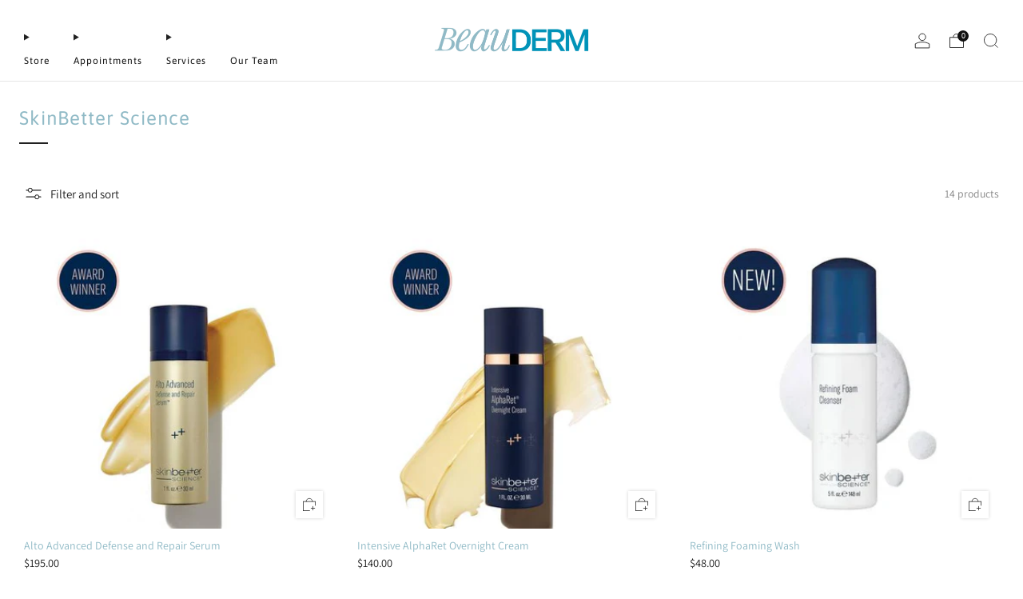

--- FILE ---
content_type: text/javascript
request_url: https://www.beaudermpr.com/cdn/shop/t/2/assets/custom.js?v=152733329445290166911704375281
body_size: -750
content:
//# sourceMappingURL=/cdn/shop/t/2/assets/custom.js.map?v=152733329445290166911704375281
